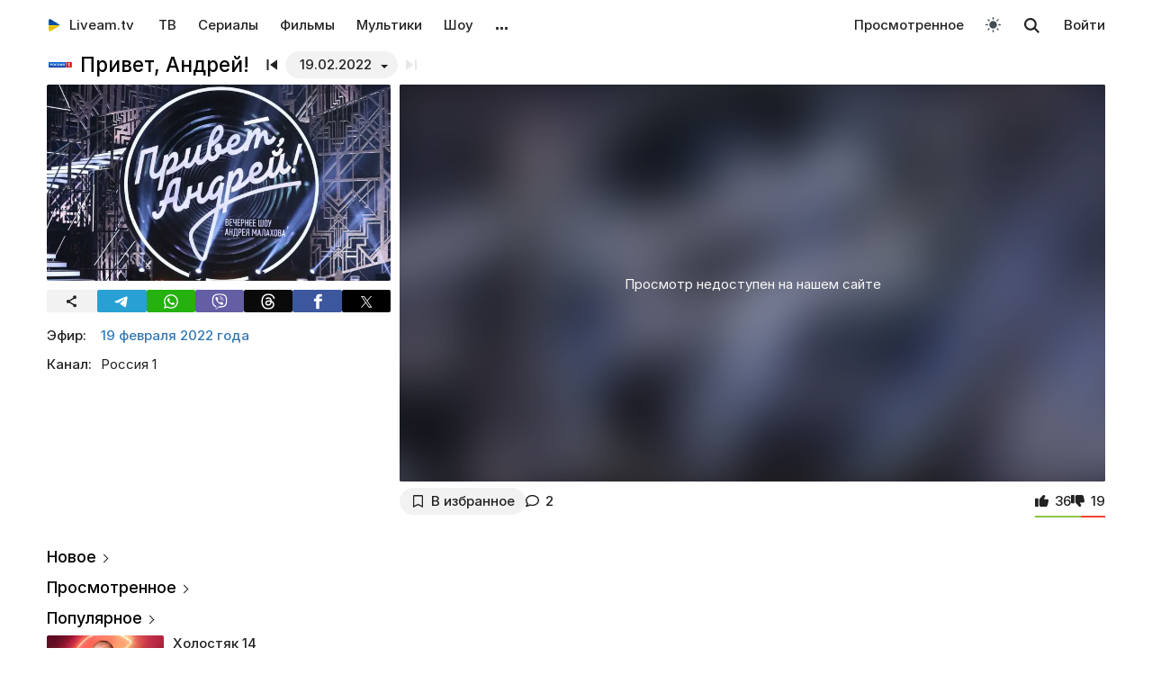

--- FILE ---
content_type: text/html; charset=UTF-8
request_url: https://liveam.tv/privet-andrej-19-02-2022.html
body_size: 12642
content:
<!DOCTYPE html>
<html lang="ru" data-theme="light"  prefix="og: //ogp.me/ns#">
	<head>
		<title>Привет, Андрей! – Песни настоящих мужчин от 19.02.2022 – смотреть онлайн – Россия 1 | Liveam.tv</title>
		<meta name="Description" content="ᐉ Песни настоящих мужчин. В новом выпуске развлекательной музыкальной программы «Привет, Андрей!» ведущий Андрей Малахов встретит в студии звездных гостей, которые придут насладится атмосферным вечером в хорошей компании и с любимыми песнями. Знаменитости обсудят хорошие"/>
		<meta property="og:type" content="video.tv_show" />
		<meta property="og:url" content="https://liveam.tv/privet-andrej-19-02-2022.html" />
		<meta property="og:image" content="https://liveam.tv//assets/images/2018/privet-andrei.jpg" />
		<meta property="og:title" content='Привет, Андрей!' />
		<meta property="og:description" content="ᐉ Песни настоящих мужчин. В новом выпуске развлекательной музыкальной программы «Привет, Андрей!» ведущий Андрей Малахов встретит в студии звездных гостей, которые придут насладится атмосферным вечером в хорошей компании и с любимыми"/>
		<meta property="og:pub_date" content="19 февраля 2022 года"/>
		
		<base href="https://liveam.tv/">
		<meta charset="utf-8">
		<meta name="viewport" content="width=device-width, initial-scale=1.0">
		<meta property="og:site_name" content="Liveam.tv"/>
		<link rel="shortcut icon" href="/redicon.ico" type="image/x-icon" />
		<link rel="icon" href="/redicon.ico" type="image/x-icon" />
		<link rel="stylesheet" href="/bootstrap/css/lib.min.css?v=74.5" />
		<link rel="stylesheet" href="/bootstrap/css/main.css?v=74.5" />
		<link rel="preload" href="/bootstrap/fonts/Inter/iRegular.woff2" as="font" type="font/woff2" crossorigin="anonymous">
		<link rel="preload" href="/bootstrap/fonts/Inter/iMedium.woff2" as="font" type="font/woff2" crossorigin="anonymous">
		<link rel="preload" href="/img/_sprite.svg?v=2" as="image" type="image/svg+xml">
		<link rel="canonical" href="https://liveam.tv/privet-andrej-19-02-2022.html"/>
		
		<script async src="https://pagead2.googlesyndication.com/pagead/js/adsbygoogle.js?client=ca-pub-3191771361990512" crossorigin="anonymous"></script>
		<!-- Google Tag Manager 
		<script>
		 window.dataLayer = window.dataLayer || [];
   		Выпуск шоу	
		(function(w,d,s,l,i){w[l]=w[l]||[];w[l].push({'gtm.start':
		new Date().getTime(),event:'gtm.js'});var f=d.getElementsByTagName(s)[0],
		j=d.createElement(s),dl=l!='dataLayer'?'&l='+l:'';j.async=true;j.src=
		'https://www.googletagmanager.com/gtm.js?id='+i+dl;f.parentNode.insertBefore(j,f);
		})(window,document,'script','dataLayer','GTM-WNHLVJQS');</script>-->
		<!-- End Google Tag Manager -->
	</head>
	<body class="bodygray body2">
		<script src="/bootstrap/libs/swiper/swiper-bundle.js" crossorigin="anonymous" referrerpolicy="no-referrer"></script>
<script src="/js/lib/jquery-3.5.1.min.js" crossorigin="anonymous"></script>
		<div class="container" itemscope itemtype="https://schema.org/TVSeries">
			<div class="navbar navbar-default livbar">
	<div class="container-fluid">
		<div class="navbar-header">
			<button type="button" class="navbar-toggle collapsed" data-toggle="collapse" data-target="#bs-example-navbar-collapse-1" title="Меню">
				<span class="icon-bar"></span>
				<span class="icon-bar"></span>
				<span class="icon-bar"></span>
<svg xmlns="http://www.w3.org/2000/svg" version="1" viewBox="0 0 24 24" class="icon-close">
    <path d="M18.71 5.29a1 1 0 0 0-1.42 0L12 10.59 6.71 5.29a1 1 0 0 0-1.42 1.42L10.59 12l-5.3 5.3a1 1 0 0 0 1.42 1.42L12 13.41l5.29 5.3a1 1 0 0 0 1.42-1.42L13.41 12l5.3-5.29a1 1 0 0 0 0-1.42z" fill="currentColor"></path>
</svg>
			</button>
			<div class="logo" itemscope="" itemtype="https://schema.org/Organization">
				<a itemprop="url" href="/">
					<img src="/img/uaplaylogo.png" alt="Liveam.tv" itemprop="logo" style="width:30px; height:30px">
					<span itemprop="name">Liveam.tv</span>
				</a>
			</div>
			<a href="/search.html" class="hidden-lg hidden-md hidden-sm" style="float: right; margin: 18px 16px 0 16px;">
				<svg class="" width="18px" height="18px"><use xlink:href="/img/_sprite.svg#search"></use></svg>
			</a>
		</div>
		<div class="collapse navbar-collapse" id="bs-example-navbar-collapse-1">
			<ul class="nav navbar-nav">
				<li><a href="/tv.html">ТВ</a></li>
				<li><a href="/serials.html">Сериалы</a></li>
				<li><a href="/films.html">Фильмы</a></li>
				<li><a href="/kids.html">Мультики</a></li>
				<li><a href="/tv-show.html">Шоу</a></li>
				<!--
				<li class="hidden-xs">
					<a class="tgbtn" href="https://t.me/+FSmC-WnM7900NmJi" rel="nofollow" target="_blank" onclick="gtag('event', 'click', {'event_category': 'tg_btn'});"> 
						<svg class="play-icon play-3" height="16px" width="16px">
							<use xlink:href="/img/_sprite.svg?v=6#tg"></use>
						</svg>
						Мы в Telegram
					</a>
				</li>-->
				<li class="dropdown sub-menu">
					<a href="#" class="dropdown-toggle" data-toggle="dropdown" role="button" aria-expanded="false">…</a>
					<ul class="dropdown-menu" role="menu">
						<li><a href="/teleprogramma.html">Телепрограмма</a></li>
						<li class=""><a href="/collections.html">Подборки</a></li>
						<li class="hidden-xs"><a href="/radio.html">Радио</a></li>
						<li class="hidden-xs"><a href="/clips.html">Клипы</a></li>
						<li class="hidden-xs"><a href="/koncerty.html">Концерты</a></li>
						<li class="hidden-xs"><a href="/football-tv.html">Футбол</a></li>
						<li class="hidden-xs"><a href="/goroskopy.html">Гороскопы</a></li>
						<li class=""><a href="/news.html">Новости</a></li>
					</ul>
				</li>
			</ul>
			<ul class="nav navbar-nav navbar-right">
				<li><div class="menu_line"></div></li>
				<li class="hidden-lg hidden-md hidden-sm">
					<div class="theme-select-wrapper">
						<div>Тема:</div>
						 <div class="custom-select"> <div class="theme-fake-select cursor">светлая</div> <select class="theme-native-select"> <option value="light" selected>светлая</option> <option value="dark" >тёмная</option> </select> </div> 
					</div>
				</li>
				
				<li><div class="menu_line"></div></li>
				<li><a href="/watching.html">Просмотренное</a></li>
				
				<li class="hidden-xs"><button class="theme-toggle" id="theme-toggle" title="Toggles light & dark" aria-label="auto" aria-live="polite" data-theme="light">
	<svg class="sun-and-moon" aria-hidden="true" width="24" height="24" viewBox="0 0 24 24">
		<mask class="moon" id="moon-mask">
			<rect x="0" y="0" width="100%" height="100%" fill="white" />
			<circle cx="24" cy="10" r="6" fill="black" />
		</mask>
		<circle class="sun" cx="12" cy="12" r="6" mask="url(#moon-mask)" fill="currentColor" />
		<g class="sun-beams" stroke="currentColor">
			<line x1="12" y1="1" x2="12" y2="3" />
			<line x1="12" y1="21" x2="12" y2="23" />
			<line x1="4.22" y1="4.22" x2="5.64" y2="5.64" />
			<line x1="18.36" y1="18.36" x2="19.78" y2="19.78" />
			<line x1="1" y1="12" x2="3" y2="12" />
			<line x1="21" y1="12" x2="23" y2="12" />
			<line x1="4.22" y1="19.78" x2="5.64" y2="18.36" />
			<line x1="18.36" y1="5.64" x2="19.78" y2="4.22" />
		</g>
	</svg>
</button></li>
				<li class="hidden-xs">
					<div id="sb-search" class="sb-search">
						<form method="get" action="/search.html">
							<input class="sb-search-input" onkeyup="buttonUp();" placeholder="Поиск..." type="search" value="" name="search" id="search" autocomplete="off">
							<input class="sb-search-submit" type="submit"  value="">
							<span class="sb-icon-search">
								<svg id="searhcicon" class="" width="17px" height="17px">
									<use xlink:href="/img/_sprite.svg#search"></use>
								</svg>
							</span> 
						</form>
						
					</div>
					<div id="search-results8"></div>
				</li>
				<li><a class="btnlog" data-fancybox="" data-src="#callback-form" href="#">Войти</a></li>
			</ul>
		</div>
	</div>
</div>
<div class="clear"></div>

<script type='text/javascript'>
	$(function(){
		$("#showhidesearch").click(function(e){
			e.preventDefault();
			$(".searchform").toggle();
			$("#searhcicon").toggle();
			$("#hideicon").toggle();
			$(".search-field").focus();
			$(".search-field").toggleClass("borderform");
		});
	})  
</script>


			<meta itemprop="episode" content="Песни настоящих мужчин"/>
			
			<div class="chan">
				<div class="topChannel "><div class="h1_block" style=""><div class="chLogo"><a href="/rossiya-1.html"> <picture> <source srcset="/assets/cache/images/chnl/ros1-60x60-7fc.png.webp" type="image/webp"> <img src="/assets/cache/images/chnl/ros1-60x60-7fc.png" alt="Россия 1" width="30px" height="30px"/> </picture></a></div> <h1 itemprop="name"><span class="h1_name">Привет, Андрей! </span><span class="h1_prefix">. 19.02.2022</span></h1></div><div class="shl"><div class="title_num top_title_num" id="title_date"><span class="datedrop eplistLoad btn_grey" idd="28941">19.02.2022</span><div class="prevnext"><a href="/privet-andrej-12-02-2022.html" class="prevsvg"><svg height="12px" width="12px"><use xlink:href="/img/_sprite.svg#prev"></use></svg></a><span class="nextsvg"><svg height="12px" width="12px" style="opacity:0.1"><use xlink:href="/img/_sprite.svg#next"></use></svg></span><span class="listsvg hidden-mobi eplistLoad" idd="28941"><svg height="20px" width="20px"><use xlink:href="/img/_sprite.svg?v=7#f-list"></use></svg></span></div></div></div></div>
				<div class="botChannel">
					<div class="col-md-8 col-lg-8 sideBlock sideBlock_video floatRight">
						<div class="video_with_part">
							
							
							<div class="embed em_cover mob-20"> <picture> <source srcset="/assets/images/webp/2018/privet-andrei.webp" type="image/webp"> <img src="assets/images/2018/privet-andrei.jpg" class="blur" draggable="false"/> </picture> <div class="em_block">Просмотр недоступен на нашем сайте</div> </div><div class="clear"></div>
						</div>
						
						<div class="clear"></div><div class="action-buttons"><div class="subcom"><div  class="btnlog subbtn sub_elem btn_grey hidden-xs" data-fancybox="" data-src="#callback-form" cid="3846" title="В избранное" alttitle="Добавлен"><svg class="heart-icon" height="14px" whith="14px"><use xlink:href="/img/_sprite.svg#f-heart"></use></svg><label>В избранное</label></div><button class="share-btn btn_grey hidden-lg hidden-md hidden-sm" id="shareButton" onclick="gtag('event', 'shared_mobile');">
  <svg width="15" height="15" viewBox="0 0 24 24"><path fill="currentColor" d="M18 16.08c-.76 0-1.44.3-1.96.77L8.91 12.7a3.2 3.2 0 0 0 0-1.42l7.05-4.11A2.99 2.99 0 1 0 14 5a3.1 3.1 0 0 0 .04.48L7 9.64a3 3 0 1 0 0 4.72l7.05 4.13c-.02.15-.05.3-.05.46a3 3 0 1 0 3-2.87z"/></svg>
  <span>Поділитися</span>
</button>
<style>
.share-btn {
  display: inline-flex;
  align-items: center;
  padding: 0 15px 0 10px;
  gap: 6px;
}
</style>
<script>
const shareButton = document.getElementById('shareButton');

const shareData = {
  title: document.querySelector('h1') ? document.querySelector('h1').textContent : document.title,
  url: location.href,
};


shareButton.addEventListener("click", async () => {
  if (navigator.share) {
    try {
      await navigator.share(shareData);
    } catch (err) {
      if (err.name !== 'AbortError') { 
      }
    }
  } 
});
</script><a href="privet-andrej-19-02-2022.html#page-comments" class="commentsCount"><svg class="like-icon" width="1rem" height="1rem"><use xlink:href="/img/_sprite.svg#f-comment"></use></svg><span>2</span></a></div> <span itemprop="aggregateRating" itemscope="" itemtype="https://schema.org/AggregateRating" style="display:none"> <meta itemprop="itemReviewed" content="Привет, Андрей! "/> <meta content="10" itemprop="bestRating"/> <meta content="0" itemprop="worstRating"/> <meta itemprop="ratingValue" content="6,6"/> <meta itemprop="ratingCount" content="55"/> </span>
<div class="likedislike" data-id="28941">
	<a href="#" class="like">
		<svg class="like-icon" width="1rem" height="1rem"><use xlink:href="/img/_sprite.svg#f-like"></use></svg><span>36</span>
	</a> 
	<a href="#" class="dislike">
		<svg class="like-icon" width="1rem" height="1rem"><use xlink:href="/img/_sprite.svg#f-dislike"></use></svg><span>19</span>
	</a>
	<div class="likedislikebar">
		<div style="width:65%;" class="likedislikebarcolor"></div>
	</div>
</div></div>
						<div class="ads_block ads_horison mob-20 hidden-big"  style="height:280px; max-height:280px; overflow:hidden; margin-top: 10px">
	<center>
		<script async src="https://pagead2.googlesyndication.com/pagead/js/adsbygoogle.js?client=ca-pub-3191771361990512"
     crossorigin="anonymous"></script>
		<!-- Mob 1 -->
		<ins class="adsbygoogle"
			 style="display:block"
			 data-ad-client="ca-pub-3191771361990512"
			 data-ad-slot="1643853805"
			 data-ad-format="rectangle"
			 ></ins>
		<script>
			 (adsbygoogle = window.adsbygoogle || []).push({});
		</script>
	</center>
</div>

					</div>
					<div class="col-md-4 col-lg-4 sideBlock floatLeft leftSideBlock">
						<div class="sideBlock sideBlock_img mob-20 hidden-xs">
	<div class="opt-cover-block vyp" itemscope itemprop="image" itemtype="http://schema.org/ImageObject" id="main-image">
		<picture>
			<source srcset="/assets/images/webp/2018/privet-andrei.webp" type="image/webp">
			<img itemprop="url contentUrl" src="/assets/images/2018/privet-andrei.jpg"  alt="Привет, Андрей!" class="opt-img"/>
		</picture>
	</div>
	<script>
const shareUrl = encodeURIComponent(window.location.href);

function shareCopy(){
	navigator.clipboard.writeText(window.location.href);
}
	
function shareTelegram(){
	window.open(`https://t.me/share/url?url=${shareUrl}`, "_blank", "width=600,height=600");
}

function shareThreads(){
	window.open(`https://www.threads.net/intent/post?text=${shareUrl}`, "_blank", "width=600,height=600");
}

function shareFacebook(){
	window.open(`https://www.facebook.com/sharer/sharer.php?u=${shareUrl}`, "_blank", "width=600,height=600");
}

function shareX(){
	window.open(`https://x.com/intent/post?url=${shareUrl}`, "_blank", "width=600,height=600");
}

function shareWhatsApp(){
	window.open(`whatsapp://send?text=${shareUrl}`);
}

function shareViber(){
	window.open(`viber://forward?text=${shareUrl}`);
}

function trackShare(type){
	gtag('event','share',{
		event_category:'click',
		event_label:type
	});
}
</script>
<ul class="impulse__enter-list">
	<li class="share_icon btn_grey" onclick="trackShare('copy'); shareCopy()" style="height:auto">
		<svg width="15" height="15" viewBox="0 0 24 24" style="position: absolute; left: 50%; top: 50%; transform: translate(-50%, -50%);}"><path fill="currentColor" d="M18 16.08c-.76 0-1.44.3-1.96.77L8.91 12.7a3.2 3.2 0 0 0 0-1.42l7.05-4.11A2.99 2.99 0 1 0 14 5a3.1 3.1 0 0 0 .04.48L7 9.64a3 3 0 1 0 0 4.72l7.05 4.13c-.02.15-.05.3-.05.46a3 3 0 1 0 3-2.87z"></path></svg>
	</li>
	<li class="share_icon social-media-tel" onclick="trackShare('telegram'); shareTelegram()"></li>
	<li class="share_icon social-media-wtsp" onclick="trackShare('whatsapp'); shareWhatsApp()"></li>
	<li class="share_icon social-media-viber" onclick="trackShare('viber'); shareViber()"></li>
	<li class="share_icon social-media-th" onclick="trackShare('threads'); shareThreads()"></li>
	<li class="share_icon social-media-fb" onclick="trackShare('facebook'); shareFacebook()"></li>
	<li class="share_icon social-media-xcom" onclick="trackShare('x'); shareX()"></li>
</ul>

</div>
						<table class="table-film sideBlock sideBlock_info"><tr><td class="table-film-label">Эфир:</td><td class="table-film-conten  eplistLoad like-link" idd="28941">19 февраля 2022 года</td></tr><tr><td class="table-film-label">Канал:</td><td class="table-film-content">Россия 1</td></tr></table><meta itemprop="datePublished" content="2022-02-19"><div class="tv-right-block ads_block ads_r1">
	<center>
		<script async src="https://pagead2.googlesyndication.com/pagead/js/adsbygoogle.js" async></script>
		<!-- Right 1 [adaptive] -->
		<ins class="adsbygoogle"
			 style="display:block;"
			 data-ad-client="ca-pub-3191771361990512"
			 data-ad-slot="7248562978"
			 data-ad-format="horizontal"
			 data-full-width-responsive="true"></ins>
		<script>
			(adsbygoogle = window.adsbygoogle || []).push({});
		</script>
	</center>
</div>
					</div>
					<div class="col-md-8 col-lg-8 sideBlock floatRight sideBlock_content">
						<div class="ads_block ads_horison mob-20">
	<center style="min-height:280px; margin-top: 3px">
		<script async src="https://pagead2.googlesyndication.com/pagead/js/adsbygoogle.js"></script>
		<!-- Mid 2 [adaptive] -->
		<ins class="adsbygoogle"
			 style="display:block"
			 data-ad-client="ca-pub-3191771361990512"
			 data-ad-slot="1413852177"
			 data-ad-format="rectangle"
			 ></ins>
		<script>
			(adsbygoogle = window.adsbygoogle || []).push({});
		</script>
	</center>
</div>

						<article class="text_block mob-20" id="text_block">
							<div class="top">
								<h2>
									Песни настоящих мужчин
								</h2>
							</div>
							<div class="cont noselect">
								<p>В новом выпуске развлекательной музыкальной программы «Привет, Андрей!» ведущий Андрей Малахов встретит в студии звездных гостей, которые придут насладится атмосферным вечером в хорошей компании и с любимыми песнями.</p>
<p>Знаменитости обсудят хорошие новости, поговорят о личном и насладятся исполнением известных хитов. На этот раз вечер будет посвящен композициям настоящих мужчин, так что герои предстоит вспомнить песни, посвященные теме.</p>
								<div class="content_add">
									
								</div>
							</div>
							<div class="clear"></div><div class="clear"></div>
							<div class="clear"></div><span class="dl_crumbBox" itemscope itemtype="https://schema.org/BreadcrumbList"><span itemprop="itemListElement" itemscope itemtype="https://schema.org/ListItem"><a itemprop="item" href="https://liveam.tv/" title="Liveam.tv"><span itemprop="name">Liveam.tv</span></a> <meta itemprop="position" content="1"></span><svg height="8px" width="8px"><use xlink:href="/img/_sprite.svg#f-double-right"></use></svg><span itemprop="itemListElement" itemscope itemtype="https://schema.org/ListItem"><a itemprop="item" href="https://liveam.tv/tv-show.html" title="Телешоу"><span itemprop="name">Телешоу</span></a> <meta itemprop="position" content="2"></span><svg height="8px" width="8px"><use xlink:href="/img/_sprite.svg#f-double-right"></use></svg><span itemprop="itemListElement" itemscope itemtype="https://schema.org/ListItem"><a href="https://liveam.tv/privet-andrej.html" title="Привет, Андрей!" itemprop="item"><span itemprop="name">Привет, Андрей!</span></a> <meta itemprop="position" content="3"></span></span><div class="clear"></div> 
						</article>
						<div class="content_add">
							
						</div>
						
<div class="comments" style="" id="page-comments">
<div class="commBody">
		<div id="comments">
    <div class="top">
                    <div class="comments-count-wrap"><span class="comments-count-label">Комментариев:</span> <span class="comments-count">2</span></div>
            </div>
    <div class="clear"></div>
                    <div class="comment published guest rated gst level0" data-id="45072" data-level="0" id="comment-45072" >
    <div class="comment-wrap"  itemprop="review" itemscope itemtype="http://schema.org/Review">
            <div class="comment-head">
                            <div class="comments-rating">
                    <a href="#" class="comments-dislike"><svg  width="9px" height="9px"><use xlink:href="/img/_sprite.svg#f-down"></use></svg></a>
                    <span class="comments-rating-count">0</span>
                    <a href="#" class="comments-like"><svg  width="9px" height="9px"><use xlink:href="/img/_sprite.svg#f-up"></use></svg></a>
                </div>
                        <div class="comm-av" style="position:relative">
                             <div class="comm-def-icon"><svg alt="profile" width="20px" height="20px" loading="lazy" alt="user"><use xlink:href="/img/_sprite.svg#user"></use></svg></div>
                                         <img src="/images/flag/RU.svg" class="comm-user-flag" alt="flag" loading="lazy"/>
                        </div>
            <div class="comm-name">
                <div class="username" itemprop="author" itemscope itemtype="https://schema.org/Person">
                     <span itemprop="name">Нико</span>
                                                        </div>
                <meta itemprop="datePublished" content="2022-02-19T21:39:00+02:00">
                <a href="https://liveam.tv/privet-andrej-19-02-2022.html#comment-45072" class="createdon bottom-show-date">19.02.2022 в 21:39</a>
            </div>
        </div>
        <div class="clear"></div>
        <div class="comment-body"  itemprop="reviewBody">
            <p>супер!</p>
        </div>
                        <div class="comment-footer">
            <a href="#" class="comment-reply btn-primary bottom-show-descr" data-id="45072">Ответить</a>
                       <div class="clear"></div>
        </div>
                </div>
</div>
        <div class="comment published guest rated gst level0" data-id="45151" data-level="0" id="comment-45151" >
    <div class="comment-wrap"  itemprop="review" itemscope itemtype="http://schema.org/Review">
            <div class="comment-head">
                            <div class="comments-rating">
                    <a href="#" class="comments-dislike"><svg  width="9px" height="9px"><use xlink:href="/img/_sprite.svg#f-down"></use></svg></a>
                    <span class="comments-rating-count">0</span>
                    <a href="#" class="comments-like"><svg  width="9px" height="9px"><use xlink:href="/img/_sprite.svg#f-up"></use></svg></a>
                </div>
                        <div class="comm-av" style="position:relative">
                             <div class="comm-def-icon"><svg alt="profile" width="20px" height="20px" loading="lazy" alt="user"><use xlink:href="/img/_sprite.svg#user"></use></svg></div>
                                         <img src="/images/flag/RU.svg" class="comm-user-flag" alt="flag" loading="lazy"/>
                        </div>
            <div class="comm-name">
                <div class="username" itemprop="author" itemscope itemtype="https://schema.org/Person">
                     <span itemprop="name">Наталья</span>
                                                        </div>
                <meta itemprop="datePublished" content="2022-02-20T11:44:48+02:00">
                <a href="https://liveam.tv/privet-andrej-19-02-2022.html#comment-45151" class="createdon bottom-show-date">20.02.2022 в 11:44</a>
            </div>
        </div>
        <div class="clear"></div>
        <div class="comment-body"  itemprop="reviewBody">
            <p>Как зовут мужчину, который пел про моряка срочника?</p>
        </div>
                        <div class="comment-footer">
            <a href="#" class="comment-reply btn-primary bottom-show-descr" data-id="45151">Ответить</a>
                       <div class="clear"></div>
        </div>
                </div>
</div>

    </div>
<div class="clear"></div>
		<div class="comments-form-wrap">
			

<form method="post">
    <input type="hidden" name="formid" value="comments-form">

    <div class="form-group">
        <textarea class="form-control" id="comment" placeholder="Написать комментарий…" rows="3" name="comment"></textarea>
        
    </div>
        <div class="guestfotm">
        <div class="row">
            <div class="col-md-6">
                <div class="form-group">
                    <input type="text" class="form-control" name="name" value="" placeholder="Ваше имя" maxlength="40">
                    
                </div>
            </div>
            <div class="col-md-6">
                <div class="form-group">
                    <div class="text-right">
                        <button class="btn btn-warning btn-lg" type="submit">Отправить</button>
                        <div class="bottom-show-descr" style="float:right;line-height:36px;margin-top:10px; padding-right:10px;font-family: robotoregular; display:none"><a href="#" class="btnlog" data-fancybox="" data-src="#callback-form">Войти</a> или</div>
                        <button class="btn comment-reply-cancel btn-info btn-lg bottom-show-descr" style=" padding-right:10px">Отменить</button>
                        <div class="clear"></div>
                    </div>
                </div>
            </div>
        </div>
    </div>
    
    </form>

			<div class="clear"></div>
		</div>
		<div class="clear"></div>
	</div>
</div>
						
						
					</div>
					<div class="col-md-4 col-lg-4 sideBlock floatLeft leftSideBlock">
						<aside class="sideBlock sideBlock_feed">

 <div class="tv-right-block top5popular" id="top5popular"> <div class="top"> 
<!--<img class="r_icon" src="https://cdn0.iconfinder.com/data/icons/glyphpack/61/unordered-list-128.png" alt="Trends"/> whith-icon-->
 <a href="/feed.html" class="swiper_more_title ">Новое</a> </div> <div class="top" style="padding-top: 0;"> 
<!--<img class="r_icon" src="https://cdn1.iconfinder.com/data/icons/material-core/21/history-512.png" alt="Trends"/>-->
 <a href="/watching.html" class="swiper_more_title">Просмотренное</a> </div> <div class="top" style="padding-top: 0;"> 
<!--<img class="r_icon" src="/img/fire.svg" alt="Trends"/>-->
 <a href="/popular.html" class=" swiper_more_title">Популярное</a> </div> <div class="r_inside no_ads"><table class="popular-cell" onclick="gtag('event', 'feed_click', {'event_category': 'popular'});">
	<tr class="b">
		<td class="popular-img" >
			<a href="/holostyak-14-vypusk-12.html">
				<div class="mid-show-img">
					<picture>
						<source srcset="/assets/cache/images/2025/cymbal-hol-240x-4b7.jpg.webp" type="image/webp">
						<img data-src="/assets/cache/images/2025/cymbal-hol-240x-4b7.jpg" src="/img/ddd.jpg" class="lazyload" loading="lazy" alt="Холостяк"/>
					</picture>
					<div class="mid-back"></div>
					<i class="g-icon g-icon-play"></i>
				</div>
			</a>
		</td>
		<td class="popular-event-full">
			<a href="/holostyak.html" class="like-text">
				<div class="bottom-show-name">Холостяк 14</div>
			</a>
			<a href="/holostyak-14-vypusk-12.html" class="like-text">
				<div class="bottom-show-date">4 недели назад</div>
				<div class="bottom-show-descr">Выпуск 12 - Пост-шоу. Жизнь после проекта</div>
			</a>
		</td>
	</tr>
</table>
<div class="clear"></div><table class="popular-cell" onclick="gtag('event', 'feed_click', {'event_category': 'popular'});">
	<tr class="b">
		<td class="popular-img" >
			<a href="/zradnyky-vypusk-11.html">
				<div class="mid-show-img">
					<picture>
						<source srcset="/assets/cache/images/2025/zradniki-240x-f5d.jpg.webp" type="image/webp">
						<img data-src="/assets/cache/images/2025/zradniki-240x-f5d.jpg" src="/img/ddd.jpg" class="lazyload" loading="lazy" alt="Предатели"/>
					</picture>
					<div class="mid-back"></div>
					<i class="g-icon g-icon-play"></i>
				</div>
			</a>
		</td>
		<td class="popular-event-full">
			<a href="/zradnyky.html" class="like-text">
				<div class="bottom-show-name">Предатели</div>
			</a>
			<a href="/zradnyky-vypusk-11.html" class="like-text">
				<div class="bottom-show-date">4 недели назад</div>
				<div class="bottom-show-descr">Выпуск 11 - Пост-шоу</div>
			</a>
		</td>
	</tr>
</table>
<div class="clear"></div><table class="popular-cell" onclick="gtag('event', 'feed_click', {'event_category': 'popular'});">
	<tr class="b">
		<td class="popular-img" >
			<a href="/govorit-ukraina-01-09-2016.html">
				<div class="mid-show-img">
					<picture>
						<source srcset="/assets/cache/images/2016/govorit-ukraina-240x-38c.jpg.webp" type="image/webp">
						<img data-src="/assets/cache/images/2016/govorit-ukraina-240x-38c.jpg" src="/img/ddd.jpg" class="lazyload" loading="lazy" alt="Говорит Украина"/>
					</picture>
					<div class="mid-back"></div>
					<i class="g-icon g-icon-play"></i>
				</div>
			</a>
		</td>
		<td class="popular-event-full">
			<a href="/govorit-ukraina.html" class="like-text">
				<div class="bottom-show-name">Говорит Украина</div>
			</a>
			<a href="/govorit-ukraina-01-09-2016.html" class="like-text">
				<div class="bottom-show-date">2 дня назад</div>
				<div class="bottom-show-descr">Первая в мире пересадка головы. Часть 2</div>
			</a>
		</td>
	</tr>
</table>
<div class="clear"></div><table class="popular-cell" onclick="gtag('event', 'feed_click', {'event_category': 'popular'});">
	<tr class="b">
		<td class="popular-img" >
			<a href="/veshhdok-vypusk-30-10-2018.html">
				<div class="mid-show-img">
					<picture>
						<source srcset="/assets/cache/images/2025/rechdok-240x-3c9.jpg.webp" type="image/webp">
						<img data-src="/assets/cache/images/2025/rechdok-240x-3c9.jpg" src="/img/ddd.jpg" class="lazyload" loading="lazy" alt="Вещдок"/>
					</picture>
					<div class="mid-back"></div>
					<i class="g-icon g-icon-play"></i>
				</div>
			</a>
		</td>
		<td class="popular-event-full">
			<a href="/veshhdok.html" class="like-text">
				<div class="bottom-show-name">Вещдок</div>
			</a>
			<a href="/veshhdok-vypusk-30-10-2018.html" class="like-text">
				<div class="bottom-show-date">1 неделя назад</div>
				<div class="bottom-show-descr">Награды вора</div>
			</a>
		</td>
	</tr>
</table>
<div class="clear"></div><table class="popular-cell" onclick="gtag('event', 'feed_click', {'event_category': 'popular'});">
	<tr class="b">
		<td class="popular-img" >
			<a href="/kohannya-na-vyzhyvannya-6-vypusk-16.html">
				<div class="mid-show-img">
					<picture>
						<source srcset="/assets/cache/images/2025/kohsnny-6-240x-c52.jpg.webp" type="image/webp">
						<img data-src="/assets/cache/images/2025/kohsnny-6-240x-c52.jpg" src="/img/ddd.jpg" class="lazyload" loading="lazy" alt="Любовь на выживание"/>
					</picture>
					<div class="mid-back"></div>
					<i class="g-icon g-icon-play"></i>
				</div>
			</a>
		</td>
		<td class="popular-event-full">
			<a href="/lyubov-na-vyzhivanie.html" class="like-text">
				<div class="bottom-show-name">Любовь на выживание 6</div>
			</a>
			<a href="/kohannya-na-vyzhyvannya-6-vypusk-16.html" class="like-text">
				<div class="bottom-show-date">2 недели назад</div>
				<div class="bottom-show-descr">Выпуск 16 - Ревнует к актрисам и требует больше романтиков</div>
			</a>
		</td>
	</tr>
</table>
<div class="clear"></div><table class="popular-cell" onclick="gtag('event', 'feed_click', {'event_category': 'popular'});">
	<tr class="b">
		<td class="popular-img" >
			<a href="/odruzhennia-naoslip-08-11-2025.html">
				<div class="mid-show-img">
					<picture>
						<source srcset="/assets/cache/images/odruzhennya-naoslip-240x-96d.jpg.webp" type="image/webp">
						<img data-src="/assets/cache/images/odruzhennya-naoslip-240x-96d.jpg" src="/img/ddd.jpg" class="lazyload" loading="lazy" alt="Свадьба вслепую"/>
					</picture>
					<div class="mid-back"></div>
					<i class="g-icon g-icon-play"></i>
				</div>
			</a>
		</td>
		<td class="popular-event-full">
			<a href="/odruzhennya-naoslip.html" class="like-text">
				<div class="bottom-show-name">Свадьба вслепую 8</div>
			</a>
			<a href="/odruzhennia-naoslip-08-11-2025.html" class="like-text">
				<div class="bottom-show-date">2 месяца назад</div>
				<div class="bottom-show-descr">Выпуск 1 - Фаина и Александр</div>
			</a>
		</td>
	</tr>
</table>
<div class="clear"></div><table class="popular-cell" onclick="gtag('event', 'feed_click', {'event_category': 'popular'});">
	<tr class="b">
		<td class="popular-img" >
			<a href="/master-shef-16-vypusk-18.html">
				<div class="mid-show-img">
					<picture>
						<source srcset="/assets/cache/images/2025/mastershef-16-240x-80e.jpg.webp" type="image/webp">
						<img data-src="/assets/cache/images/2025/mastershef-16-240x-80e.jpg" src="/img/ddd.jpg" class="lazyload" loading="lazy" alt="МастерШеф"/>
					</picture>
					<div class="mid-back"></div>
					<i class="g-icon g-icon-play"></i>
				</div>
			</a>
		</td>
		<td class="popular-event-full">
			<a href="/master-shef.html" class="like-text">
				<div class="bottom-show-name">МастерШеф 16</div>
			</a>
			<a href="/master-shef-16-vypusk-18.html" class="like-text">
				<div class="bottom-show-date">1 месяц назад</div>
				<div class="bottom-show-descr">Выпуск 18 - Финал</div>
			</a>
		</td>
	</tr>
</table>
<div class="clear"></div><table class="popular-cell" onclick="gtag('event', 'feed_click', {'event_category': 'popular'});">
	<tr class="b">
		<td class="popular-img" >
			<a href="/elias.html">
				<div class="mid-show-img">
					<picture>
						<source srcset="/assets/cache/images/2024/elias-vkv-240x-033.png.webp" type="image/webp">
						<img data-src="/assets/cache/images/2024/elias-vkv-240x-da9.jpg" src="/img/ddd.jpg" class="lazyload" loading="lazy" alt="Элиас"/>
					</picture>
					<div class="mid-back"></div>
					<i class="g-icon g-icon-play"></i>
				</div>
			</a>
		</td>
		<td class="popular-event-full">
			<a href="/elias.html" class="like-text">
				<div class="bottom-show-name">Элиас</div>
			</a>
			<a href="/elias.html" class="like-text">
				<div class="bottom-show-date">2 недели назад</div>
				<div class="bottom-show-descr">Otoy, Борисенко. Дніпро</div>
			</a>
		</td>
	</tr>
</table>
<div class="clear"></div><table class="popular-cell" onclick="gtag('event', 'feed_click', {'event_category': 'popular'});">
	<tr class="b">
		<td class="popular-img" >
			<a href="/hto-zverhu-14-vypusk-12.html">
				<div class="mid-show-img">
					<picture>
						<source srcset="/assets/cache/images/2025/hz-2025-240x-82f.jpg.webp" type="image/webp">
						<img data-src="/assets/cache/images/2025/hz-2025-240x-82f.jpg" src="/img/ddd.jpg" class="lazyload" loading="lazy" alt="Кто сверху?"/>
					</picture>
					<div class="mid-back"></div>
					<i class="g-icon g-icon-play"></i>
				</div>
			</a>
		</td>
		<td class="popular-event-full">
			<a href="/hto-zverhu.html" class="like-text">
				<div class="bottom-show-name">Кто сверху 14</div>
			</a>
			<a href="/hto-zverhu-14-vypusk-12.html" class="like-text">
				<div class="bottom-show-date">1 месяц назад</div>
				<div class="bottom-show-descr">Выпуск 12 - Positiff, Люленов, Бойко vs Мандзюк, Андраде, Кароль</div>
			</a>
		</td>
	</tr>
</table>
<div class="clear"></div><table class="popular-cell" onclick="gtag('event', 'feed_click', {'event_category': 'popular'});">
	<tr class="b">
		<td class="popular-img" >
			<a href="/dyzel-shou-31-12-2025.html">
				<div class="mid-show-img">
					<picture>
						<source srcset="/assets/cache/images/2017/Dizel-240x-fce.jpg.webp" type="image/webp">
						<img data-src="/assets/cache/images/2017/Dizel-240x-fce.jpg" src="/img/ddd.jpg" class="lazyload" loading="lazy" alt="Дизель шоу"/>
					</picture>
					<div class="mid-back"></div>
					<i class="g-icon g-icon-play"></i>
				</div>
			</a>
		</td>
		<td class="popular-event-full">
			<a href="/dizel-show.html" class="like-text">
				<div class="bottom-show-name">Дизель шоу</div>
			</a>
			<a href="/dyzel-shou-31-12-2025.html" class="like-text">
				<div class="bottom-show-date">4 недели назад</div>
				<div class="bottom-show-descr">Новогодний выпуск</div>
			</a>
		</td>
	</tr>
</table>
<div class="clear"></div></div> </div>
</aside>
					</div>
					<div class="left_aside col-md-8 col-lg-8 col-sm-12 rec_aside sideBlock floatRight sideBlock_recommend recommendBlock"><div  class="no_ads">
	<div class="clear"></div>
	<div class="chnl-title">
		<span>Также смотрите</span>
		<div class="swiper-show-navbox">
			<div class="swiper-button-next-102 swiper-button-black swiper-button-show-next"></div>
			<div class="swiper-button-prev-102 swiper-button-black swiper-button-show-prev swiper-button-disabled"></div>
		</div>
	</div>
	<div class="clear"></div>
	<div class="swiper_wrap mob-20">
		<div class="swiper swiper-cards swiper-cards-102">
			<div class="swiper-wrapper"><div class="swiper-card swiper-slide card" dataid="11721" onclick="gtag('event', 'rec', {'event_category': 'rec1'});">
	<a href="/lipsink-batl.html">
		<div class="col-show-img opt-cover-block">
			<picture>
				<source srcset="/assets/cache/images/2021/lipsink-350x200-fc1.jpg.webp" type="image/webp">
				<img src="/assets/cache/images/2021/lipsink-350x200-fc1.jpg" class="card-image opt-img"  alt="Липсинк батл" loading="lazy"/>
			</picture>
			<div class="mid-back"></div>
		</div>
	</a>
	<div class="clear"></div>
	<div class="clear"></div>
	<div class="card-details ">
		<div class="card-name-line">
			<div class="mid-show-name">
				<a href="/lipsink-batl.html">Липсинк батл</a>
			</div>
			
		</div>
		<div class="clear"></div>
		<div class="shoto bottom-show-descr"> <a href="/lipsink-batl-17-04-2021.html"><svg class="play-icon play-3" height="10px" width="10px"><use xlink:href="/img/_sprite.svg#f-play-3"></use></svg><span>Выпуск 7 - Финал за 17.04.2021</span></a></div>
	</div>
	
</div>
<div class="swiper-card swiper-slide card" dataid="17398" onclick="gtag('event', 'rec', {'event_category': 'rec1'});">
	<a href="/maska-kz.html">
		<div class="col-show-img opt-cover-block">
			<picture>
				<source srcset="/assets/cache/images/2022/maska--kazahstan-shou-350x200-25f.jpg.webp" type="image/webp">
				<img src="/assets/cache/images/2022/maska--kazahstan-shou-350x200-25f.jpg" class="card-image opt-img"  alt="Маска. Казахстан" loading="lazy"/>
			</picture>
			<div class="mid-back"></div>
		</div>
	</a>
	<div class="clear"></div>
	<div class="clear"></div>
	<div class="card-details ">
		<div class="card-name-line">
			<div class="mid-show-name">
				<a href="/maska-kz.html">Маска. Казахстан</a>
			</div>
			
		</div>
		<div class="clear"></div>
		<div class="shoto bottom-show-descr"><a href="/maska-kz.html"><svg class="play-icon play-3" height="10px" width="10px"><use xlink:href="/img/_sprite.svg#f-play-3"></use></svg><span>Выпуск 12 - Финал за 14.05.2022</span></a></div>
	</div>
	
</div>
<div class="swiper-card swiper-slide card" dataid="32718" onclick="gtag('event', 'rec', {'event_category': 'rec1'});">
	<a href="/maska-ua.html">
		<div class="col-show-img opt-cover-block">
			<picture>
				<source srcset="/assets/cache/images/2021/maska-ua-350x200-2e7.jpg.webp" type="image/webp">
				<img src="/assets/cache/images/2021/maska-ua-350x200-2e7.jpg" class="card-image opt-img"  alt="Маска" loading="lazy"/>
			</picture>
			<div class="mid-back"></div>
		</div>
	</a>
	<div class="clear"></div>
	<div class="clear"></div>
	<div class="card-details ">
		<div class="card-name-line">
			<div class="mid-show-name">
				<a href="/maska-ua.html">Маска</a>
			</div>
			
		</div>
		<div class="clear"></div>
		<div class="shoto bottom-show-descr"> <a href="/maska-31-12-2021.html"><svg class="play-icon play-3" height="10px" width="10px"><use xlink:href="/img/_sprite.svg#f-play-3"></use></svg><span>Выпуск 11 - Новогодний выпуск за 31.12.2021</span></a></div>
	</div>
	
</div>
<div class="swiper-card swiper-slide card" dataid="5254" onclick="gtag('event', 'rec', {'event_category': 'rec1'});">
	<a href="/chotkij-paca.html">
		<div class="col-show-img opt-cover-block">
			<picture>
				<source srcset="/assets/cache/images/2022/paca-350x200-9f2.jpg.webp" type="image/webp">
				<img src="/assets/cache/images/2022/paca-350x200-9f2.jpg" class="card-image opt-img"  alt="Чоткий Паца" loading="lazy"/>
			</picture>
			<div class="mid-back"></div>
		</div>
	</a>
	<div class="clear"></div>
	<div class="clear"></div>
	<div class="card-details ">
		<div class="card-name-line">
			<div class="mid-show-name">
				<a href="/chotkij-paca.html">Чоткий Паца</a>
			</div>
			
		</div>
		<div class="clear"></div>
		<div class="shoto bottom-show-descr"> <a href="/chotkij-paca-haj-pishut-06-02-2024.html"><svg class="play-icon play-3" height="10px" width="10px"><use xlink:href="/img/_sprite.svg#f-play-3"></use></svg><span>Пародия на песню DOROFEEVA за 06.02.2024</span></a></div>
	</div>
	
</div>
<div class="swiper-card swiper-slide card" dataid="32086" onclick="gtag('event', 'rec', {'event_category': 'rec1'});">
	<a href="/durnev-smotrit-storis.html">
		<div class="col-show-img opt-cover-block">
			<picture>
				<source srcset="/assets/cache/images/2025/dss-350x200-40c.jpg.webp" type="image/webp">
				<img src="/assets/cache/images/2025/dss-350x200-40c.jpg" class="card-image opt-img"  alt="Дурнев смотрит сторис" loading="lazy"/>
			</picture>
			<div class="mid-back"></div>
		</div>
	</a>
	<div class="clear"></div>
	<div class="clear"></div>
	<div class="card-details ">
		<div class="card-name-line">
			<div class="mid-show-name">
				<a href="/durnev-smotrit-storis.html">Дурнев смотрит сторис</a>
			</div>
			
		</div>
		<div class="clear"></div>
		<div class="shoto bottom-show-descr"><a href="/durnev-smotrit-storis.html"><svg class="play-icon play-3" height="10px" width="10px"><use xlink:href="/img/_sprite.svg#f-play-3"></use></svg><span>Выпуск 71 за 05.01.2026</span></a></div>
	</div>
	
</div>
<div class="swiper-card swiper-slide card" dataid="6169" onclick="gtag('event', 'rec', {'event_category': 'rec1'});">
	<a href="/elias.html">
		<div class="col-show-img opt-cover-block">
			<picture>
				<source srcset="/assets/cache/images/2024/elias-vkv-350x200-84d.jpg.webp" type="image/webp">
				<img src="/assets/cache/images/2024/elias-vkv-350x200-84d.jpg" class="card-image opt-img"  alt="Элиас" loading="lazy"/>
			</picture>
			<div class="mid-back"></div>
		</div>
	</a>
	<div class="clear"></div>
	<div class="clear"></div>
	<div class="card-details ">
		<div class="card-name-line">
			<div class="mid-show-name">
				<a href="/elias.html">Элиас</a>
			</div>
			
		</div>
		<div class="clear"></div>
		<div class="shoto bottom-show-descr"><a href="/elias.html"><svg class="play-icon play-3" height="10px" width="10px"><use xlink:href="/img/_sprite.svg#f-play-3"></use></svg><span>Выпуск за 14.01.2026</span></a></div>
	</div>
	
</div>
<div class="swiper-card swiper-slide card" dataid="729" onclick="gtag('event', 'rec', {'event_category': 'rec1'});">
	<a href="/hto-zverhu.html">
		<div class="col-show-img opt-cover-block">
			<picture>
				<source srcset="/assets/cache/images/2025/hz-2025-350x200-c54.jpg.webp" type="image/webp">
				<img src="/assets/cache/images/2025/hz-2025-350x200-c54.jpg" class="card-image opt-img"  alt="Кто сверху?" loading="lazy"/>
			</picture>
			<div class="mid-back"></div>
		</div>
	</a>
	<div class="clear"></div>
	<div class="clear"></div>
	<div class="card-details ">
		<div class="card-name-line">
			<div class="mid-show-name">
				<a href="/hto-zverhu.html">Кто сверху?</a>
			</div>
			
		</div>
		<div class="clear"></div>
		<div class="shoto bottom-show-descr"><a href="/hto-zverhu.html"><svg class="play-icon play-3" height="10px" width="10px"><use xlink:href="/img/_sprite.svg#f-play-3"></use></svg><span>Выпуск за 25.12.2025</span></a></div>
	</div>
	
</div>
<div class="swiper-card swiper-slide card" dataid="42826" onclick="gtag('event', 'rec', {'event_category': 'rec1'});">
	<a href="/hto-znae.html">
		<div class="col-show-img opt-cover-block">
			<picture>
				<source srcset="/assets/cache/images/2024/hto-zna-350x200-cef.jpg.webp" type="image/webp">
				<img src="/assets/cache/images/2024/hto-zna-350x200-cef.jpg" class="card-image opt-img"  alt="Кто знает?" loading="lazy"/>
			</picture>
			<div class="mid-back"></div>
		</div>
	</a>
	<div class="clear"></div>
	<div class="clear"></div>
	<div class="card-details ">
		<div class="card-name-line">
			<div class="mid-show-name">
				<a href="/hto-znae.html">Кто знает?</a>
			</div>
			
		</div>
		<div class="clear"></div>
		<div class="shoto bottom-show-descr"><a href="/hto-znae.html"><svg class="play-icon play-3" height="10px" width="10px"><use xlink:href="/img/_sprite.svg#f-play-3"></use></svg><span>Выпуск за 24.12.2025</span></a></div>
	</div>
	
</div>
<div class="swiper-card swiper-slide card" dataid="41685" onclick="gtag('event', 'rec', {'event_category': 'rec1'});">
	<a href="/epitannya.html">
		<div class="col-show-img opt-cover-block">
			<picture>
				<source srcset="/assets/cache/images/2023/epitannya-350x200-b0b.jpg.webp" type="image/webp">
				<img src="/assets/cache/images/2023/epitannya-350x200-b0b.jpg" class="card-image opt-img"  alt="єПитання" loading="lazy"/>
			</picture>
			<div class="mid-back"></div>
		</div>
	</a>
	<div class="clear"></div>
	<div class="clear"></div>
	<div class="card-details ">
		<div class="card-name-line">
			<div class="mid-show-name">
				<a href="/epitannya.html">єПитання</a>
			</div>
			
		</div>
		<div class="clear"></div>
		<div class="shoto bottom-show-descr"> <a href="/iepytannia-01-07-2025-2.html"><svg class="play-icon play-3" height="10px" width="10px"><use xlink:href="/img/_sprite.svg#f-play-3"></use></svg><span>Выпуск 16 - Поле vs МастерШеф за 01.07.2025</span></a></div>
	</div>
	
</div>
<div class="swiper-card swiper-slide card" dataid="16890" onclick="gtag('event', 'rec', {'event_category': 'rec1'});">
	<a href="/ekzamen-s-efrosininoj.html">
		<div class="col-show-img opt-cover-block">
			<picture>
				<source srcset="/assets/cache/images/2023/masha-efrosinina-350x200-ba0.jpg.webp" type="image/webp">
				<img src="/assets/cache/images/2023/masha-efrosinina-350x200-ba0.jpg" class="card-image opt-img"  alt="Маша Ефросинина" loading="lazy"/>
			</picture>
			<div class="mid-back"></div>
		</div>
	</a>
	<div class="clear"></div>
	<div class="clear"></div>
	<div class="card-details ">
		<div class="card-name-line">
			<div class="mid-show-name">
				<a href="/ekzamen-s-efrosininoj.html">Маша Ефросинина</a>
			</div>
			
		</div>
		<div class="clear"></div>
		<div class="shoto bottom-show-descr"><a href="/ekzamen-s-efrosininoj.html"><svg class="play-icon play-3" height="10px" width="10px"><use xlink:href="/img/_sprite.svg#f-play-3"></use></svg><span>Выпуск за 12.12.2025</span></a></div>
	</div>
	
</div>
<div class="swiper-card swiper-slide card" dataid="42362" onclick="gtag('event', 'rec', {'event_category': 'rec1'});">
	<a href="/rozryad.html">
		<div class="col-show-img opt-cover-block">
			<picture>
				<source srcset="/assets/cache/images/2023/rozryad-350x200-8c9.jpg.webp" type="image/webp">
				<img src="/assets/cache/images/2023/rozryad-350x200-8c9.jpg" class="card-image opt-img"  alt="Разряд" loading="lazy"/>
			</picture>
			<div class="mid-back"></div>
		</div>
	</a>
	<div class="clear"></div>
	<div class="clear"></div>
	<div class="card-details ">
		<div class="card-name-line">
			<div class="mid-show-name">
				<a href="/rozryad.html">Разряд</a>
			</div>
			
		</div>
		<div class="clear"></div>
		<div class="shoto bottom-show-descr"> <a href="/rozriad-07-11-2025.html"><svg class="play-icon play-3" height="10px" width="10px"><use xlink:href="/img/_sprite.svg#f-play-3"></use></svg><span>Салем, Дядя Жора за 07.11.2025</span></a></div>
	</div>
	
</div>
<div class="swiper-card swiper-slide card" dataid="484" onclick="gtag('event', 'rec', {'event_category': 'rec1'});">
	<a href="/kvartal-95.html">
		<div class="col-show-img opt-cover-block">
			<picture>
				<source srcset="/assets/cache/images/2023/kvartal-edinii-350x200-6a5.jpg.webp" type="image/webp">
				<img src="/assets/cache/images/2023/kvartal-edinii-350x200-6a5.jpg" class="card-image opt-img"  alt="Вечерний Квартал" loading="lazy"/>
			</picture>
			<div class="mid-back"></div>
		</div>
	</a>
	<div class="clear"></div>
	<div class="clear"></div>
	<div class="card-details ">
		<div class="card-name-line">
			<div class="mid-show-name">
				<a href="/kvartal-95.html">Вечерний Квартал</a>
			</div>
			
		</div>
		<div class="clear"></div>
		<div class="shoto bottom-show-descr"><a href="/kvartal-95.html"><svg class="play-icon play-3" height="10px" width="10px"><use xlink:href="/img/_sprite.svg#f-play-3"></use></svg><span>Выпуск за 01.01.2026</span></a></div>
	</div>
	
</div>
</div>
		</div>
	</div>
</div>
<script>
	num = $('.swiper-cards-102 .swiper-slide').index($('.current').closest('.swiper-slide'));
	//num = $('.swiper-cards-102 .swiper-slide').index($('.current')); 
	
	

	dataCurrent = $('[data-currentseason]').data('currentseason');
	if (typeof dataCurrent !== 'undefined' && !isNaN(dataCurrent)) {
		num = dataCurrent;
		num--;
	}
	
	if (num === -1) num = 0; 
	console.log(num);

	var swiper = new Swiper(".swiper-cards-102", {
		initialSlide: num,
		spaceBetween:10,
		freeMode: true,
		lazyPreloadPrevNext:2,
		navigation: {
			nextEl: '.swiper-button-next-102',
			prevEl: '.swiper-button-prev-102',
		},
		breakpoints: {
			0: {
				slidesPerGroup:2,
				spaceBetween:5,
				slidesPerView: 2,
				lazyPreloadPrevNext:10,
				grid: {
					fill: 'row',
					rows: 2,
				},
			},
			767: {
				slidesPerGroup:3,
				slidesPerView: 3,
				lazyPreloadPrevNext:2,
				grid: {
					fill: 'row',
					rows: 2,
				},
			},
		},
	});
</script><div  class="no_ads">
	<div class="clear"></div>
	<div class="chnl-title">
		<span><a href="/tv-show.html" class="swiper_more_title">Youtube</a></span>
		<div class="swiper-show-navbox">
			<div class="swiper-button-next-101 swiper-button-black swiper-button-show-next"></div>
			<div class="swiper-button-prev-101 swiper-button-black swiper-button-show-prev swiper-button-disabled"></div>
		</div>
	</div>
	<div class="clear"></div>
	<div class="swiper_wrap mob-20">
		<div class="swiper swiper-cards swiper-cards-101">
			<div class="swiper-wrapper"><div class="swiper-card swiper-slide card" dataid="63" onclick="gtag('event', 'rec', {'event_category': 'rec2'});">
	<a href="/profootball.html">
		<div class="col-show-img opt-cover-block">
			<picture>
				<source srcset="/assets/cache/images/2020/profubol-350x200-2ce.jpg.webp" type="image/webp">
				<img src="/assets/cache/images/2020/profubol-350x200-2ce.jpg" class="card-image opt-img"  alt="Профутбол" loading="lazy"/>
			</picture>
			<div class="mid-back"></div>
		</div>
	</a>
	<div class="clear"></div>
	<div class="clear"></div>
	<div class="card-details ">
		<div class="card-name-line">
			<div class="mid-show-name">
				<a href="/profootball.html">Профутбол</a>
			</div>
			
		</div>
		<div class="clear"></div>
		<div class="shoto bottom-show-descr"><a href="/profootball.html"><svg class="play-icon play-3" height="10px" width="10px"><use xlink:href="/img/_sprite.svg#f-play-3"></use></svg><span>Выпуск за 19.12.2025</span></a></div>
	</div>
	
</div>
<div class="swiper-card swiper-slide card" dataid="2668" onclick="gtag('event', 'rec', {'event_category': 'rec2'});">
	<a href="/ciganik-live.html">
		<div class="col-show-img opt-cover-block">
			<picture>
				<source srcset="/assets/cache/images/2020/ciganik-live-350x200-776.jpg.webp" type="image/webp">
				<img src="/assets/cache/images/2020/ciganik-live-350x200-776.jpg" class="card-image opt-img"  alt="Циганик LIVE" loading="lazy"/>
			</picture>
			<div class="mid-back"></div>
		</div>
	</a>
	<div class="clear"></div>
	<div class="clear"></div>
	<div class="card-details ">
		<div class="card-name-line">
			<div class="mid-show-name">
				<a href="/ciganik-live.html">Циганик LIVE</a>
			</div>
			
		</div>
		<div class="clear"></div>
		<div class="shoto bottom-show-descr"><a href="/ciganik-live.html"><svg class="play-icon play-3" height="10px" width="10px"><use xlink:href="/img/_sprite.svg#f-play-3"></use></svg><span>Выпуск за 26.01.2026</span></a></div>
	</div>
	
</div>
<div class="swiper-card swiper-slide card" dataid="28855" onclick="gtag('event', 'rec', {'event_category': 'rec2'});">
	<a href="/koledzhcheck.html">
		<div class="col-show-img opt-cover-block">
			<picture>
				<source srcset="/assets/cache/images/2024/koledzh-350x200-9a1.jpg.webp" type="image/webp">
				<img src="/assets/cache/images/2024/koledzh-350x200-9a1.jpg" class="card-image opt-img"  alt="КолледжCheck" loading="lazy"/>
			</picture>
			<div class="mid-back"></div>
		</div>
	</a>
	<div class="clear"></div>
	<div class="clear"></div>
	<div class="card-details ">
		<div class="card-name-line">
			<div class="mid-show-name">
				<a href="/koledzhcheck.html">КолледжCheck</a>
			</div>
			
		</div>
		<div class="clear"></div>
		<div class="shoto bottom-show-descr"><a href="/koledzhcheck.html"><svg class="play-icon play-3" height="10px" width="10px"><use xlink:href="/img/_sprite.svg#f-play-3"></use></svg><span>Выпуск за 12.09.2024</span></a></div>
	</div>
	
</div>
<div class="swiper-card swiper-slide card" dataid="13898" onclick="gtag('event', 'rec', {'event_category': 'rec2'});">
	<a href="/shpigun.html">
		<div class="col-show-img opt-cover-block">
			<picture>
				<source srcset="/assets/cache/images/2024/-350x200-bb1.jpg.webp" type="image/webp">
				<img src="/assets/cache/images/2024/-350x200-bb1.jpg" class="card-image opt-img"  alt="Шпион" loading="lazy"/>
			</picture>
			<div class="mid-back"></div>
		</div>
	</a>
	<div class="clear"></div>
	<div class="clear"></div>
	<div class="card-details ">
		<div class="card-name-line">
			<div class="mid-show-name">
				<a href="/shpigun.html">Шпион</a>
			</div>
			
		</div>
		<div class="clear"></div>
		<div class="shoto bottom-show-descr"><a href="/shpigun.html"><svg class="play-icon play-3" height="10px" width="10px"><use xlink:href="/img/_sprite.svg#f-play-3"></use></svg><span>Стеблевский за 07.11.2025</span></a></div>
	</div>
	
</div>
<div class="swiper-card swiper-slide card" dataid="2152" onclick="gtag('event', 'rec', {'event_category': 'rec2'});">
	<a href="/vacko-light.html">
		<div class="col-show-img opt-cover-block">
			<picture>
				<source srcset="/assets/cache/images/2023/vacko-350x200-5cc.jpg.webp" type="image/webp">
				<img src="/assets/cache/images/2023/vacko-350x200-5cc.jpg" class="card-image opt-img"  alt="Виктор Вацко" loading="lazy"/>
			</picture>
			<div class="mid-back"></div>
		</div>
	</a>
	<div class="clear"></div>
	<div class="clear"></div>
	<div class="card-details ">
		<div class="card-name-line">
			<div class="mid-show-name">
				<a href="/vacko-light.html">Виктор Вацко</a>
			</div>
			
		</div>
		<div class="clear"></div>
		<div class="shoto bottom-show-descr"><a href="/vacko-light.html"><svg class="play-icon play-3" height="10px" width="10px"><use xlink:href="/img/_sprite.svg#f-play-3"></use></svg><span>Выпуск за 27.01.2026</span></a></div>
	</div>
	
</div>
<div class="swiper-card swiper-slide card" dataid="40770" onclick="gtag('event', 'rec', {'event_category': 'rec2'});">
	<a href="/kdk.html">
		<div class="col-show-img opt-cover-block">
			<picture>
				<source srcset="/assets/cache/images/2022/kdk-350x200-fc1.jpg.webp" type="image/webp">
				<img src="/assets/cache/images/2022/kdk-350x200-fc1.jpg" class="card-image opt-img"  alt="КДК" loading="lazy"/>
			</picture>
			<div class="mid-back"></div>
		</div>
	</a>
	<div class="clear"></div>
	<div class="clear"></div>
	<div class="card-details ">
		<div class="card-name-line">
			<div class="mid-show-name">
				<a href="/kdk.html">КДК</a>
			</div>
			
		</div>
		<div class="clear"></div>
		<div class="shoto bottom-show-descr"><a href="/kdk.html"><svg class="play-icon play-3" height="10px" width="10px"><use xlink:href="/img/_sprite.svg#f-play-3"></use></svg><span>Выпуск за 16.01.2026</span></a></div>
	</div>
	
</div>
<div class="swiper-card swiper-slide card" dataid="42247" onclick="gtag('event', 'rec', {'event_category': 'rec2'});">
	<a href="/viktorina.html">
		<div class="col-show-img opt-cover-block">
			<picture>
				<source srcset="/assets/cache/images/2025/viktorina-vkv-350x200-38f.jpg.webp" type="image/webp">
				<img src="/assets/cache/images/2025/viktorina-vkv-350x200-38f.jpg" class="card-image opt-img"  alt="Викторина" loading="lazy"/>
			</picture>
			<div class="mid-back"></div>
		</div>
	</a>
	<div class="clear"></div>
	<div class="clear"></div>
	<div class="card-details ">
		<div class="card-name-line">
			<div class="mid-show-name">
				<a href="/viktorina.html">Викторина</a>
			</div>
			
		</div>
		<div class="clear"></div>
		<div class="shoto bottom-show-descr"> <a href="/viktoryna-10-01-2026.html"><svg class="play-icon play-3" height="10px" width="10px"><use xlink:href="/img/_sprite.svg#f-play-3"></use></svg><span>Шумко, Кондратенко, Машлятина за 10.01.2026</span></a></div>
	</div>
	
</div>
<div class="swiper-card swiper-slide card" dataid="42822" onclick="gtag('event', 'rec', {'event_category': 'rec2'});">
	<a href="/batly.html">
		<div class="col-show-img opt-cover-block">
			<picture>
				<source srcset="/assets/cache/images/2023/battle-ukraine-350x200-7ba.jpg.webp" type="image/webp">
				<img src="/assets/cache/images/2023/battle-ukraine-350x200-7ba.jpg" class="card-image opt-img"  alt="Баттлы" loading="lazy"/>
			</picture>
			<div class="mid-back"></div>
		</div>
	</a>
	<div class="clear"></div>
	<div class="clear"></div>
	<div class="card-details ">
		<div class="card-name-line">
			<div class="mid-show-name">
				<a href="/batly.html">Баттлы</a>
			</div>
			
		</div>
		<div class="clear"></div>
		<div class="shoto bottom-show-descr"> <a href="/batli-03-12-2024.html"><svg class="play-icon play-3" height="10px" width="10px"><use xlink:href="/img/_sprite.svg#f-play-3"></use></svg><span>Выпуск 13 - Финал за 03.12.2024</span></a></div>
	</div>
	
</div>
<div class="swiper-card swiper-slide card" dataid="12838" onclick="gtag('event', 'rec', {'event_category': 'rec2'});">
	<a href="/srach.html">
		<div class="col-show-img opt-cover-block">
			<picture>
				<source srcset="/assets/cache/images/2022/srach-350x200-ad9.jpg.webp" type="image/webp">
				<img src="/assets/cache/images/2022/srach-350x200-ad9.jpg" class="card-image opt-img"  alt="Срач" loading="lazy"/>
			</picture>
			<div class="mid-back"></div>
		</div>
	</a>
	<div class="clear"></div>
	<div class="clear"></div>
	<div class="card-details ">
		<div class="card-name-line">
			<div class="mid-show-name">
				<a href="/srach.html">Срач</a>
			</div>
			
		</div>
		<div class="clear"></div>
		<div class="shoto bottom-show-descr"> <a href="/srach-08-04-2025.html"><svg class="play-icon play-3" height="10px" width="10px"><use xlink:href="/img/_sprite.svg#f-play-3"></use></svg><span>Амиль и Рамиль (Курган и Агрегат) за 08.04.2025</span></a></div>
	</div>
	
</div>
<div class="swiper-card swiper-slide card" dataid="36556" onclick="gtag('event', 'rec', {'event_category': 'rec2'});">
	<a href="/podkaty.html">
		<div class="col-show-img opt-cover-block">
			<picture>
				<source srcset="/assets/cache/images/2023/pidkati-350x200-142.jpg.webp" type="image/webp">
				<img src="/assets/cache/images/2023/pidkati-350x200-142.jpg" class="card-image opt-img"  alt="Подкаты" loading="lazy"/>
			</picture>
			<div class="mid-back"></div>
		</div>
	</a>
	<div class="clear"></div>
	<div class="clear"></div>
	<div class="card-details ">
		<div class="card-name-line">
			<div class="mid-show-name">
				<a href="/podkaty.html">Подкаты</a>
			</div>
			
		</div>
		<div class="clear"></div>
		<div class="shoto bottom-show-descr"> <a href="/pidkaty-10-11-2025.html"><svg class="play-icon play-3" height="10px" width="10px"><use xlink:href="/img/_sprite.svg#f-play-3"></use></svg><span>Карма, Решетник, Бойко, Brykulets, Куран, Демин, Odyssay за 10.11.2025</span></a></div>
	</div>
	
</div>
<div class="swiper-card swiper-slide card" dataid="29387" onclick="gtag('event', 'rec', {'event_category': 'rec2'});">
	<a href="/dzk.html">
		<div class="col-show-img opt-cover-block">
			<picture>
				<source srcset="/assets/cache/images/2022/lnj-350x200-915.jpg.webp" type="image/webp">
				<img src="/assets/cache/images/2022/lnj-350x200-915.jpg" class="card-image opt-img"  alt="DZK" loading="lazy"/>
			</picture>
			<div class="mid-back"></div>
		</div>
	</a>
	<div class="clear"></div>
	<div class="clear"></div>
	<div class="card-details ">
		<div class="card-name-line">
			<div class="mid-show-name">
				<a href="/dzk.html">DZK</a>
			</div>
			
		</div>
		<div class="clear"></div>
		<div class="shoto bottom-show-descr"> <a href="/dzk-na-vyzhyvannya-24-12-2025.html"><svg class="play-icon play-3" height="10px" width="10px"><use xlink:href="/img/_sprite.svg#f-play-3"></use></svg><span>Шугар за 24.12.2025</span></a></div>
	</div>
	
</div>
<div class="swiper-card swiper-slide card" dataid="15412" onclick="gtag('event', 'rec', {'event_category': 'rec2'});">
	<a href="/kacurin.html">
		<div class="col-show-img opt-cover-block">
			<picture>
				<source srcset="/assets/cache/images/2024/kacurin-350x200-963.jpg.webp" type="image/webp">
				<img src="/assets/cache/images/2024/kacurin-350x200-963.jpg" class="card-image opt-img"  alt="Миша Кацурин" loading="lazy"/>
			</picture>
			<div class="mid-back"></div>
		</div>
	</a>
	<div class="clear"></div>
	<div class="clear"></div>
	<div class="card-details ">
		<div class="card-name-line">
			<div class="mid-show-name">
				<a href="/kacurin.html">Миша Кацурин</a>
			</div>
			
		</div>
		<div class="clear"></div>
		<div class="shoto bottom-show-descr"> <a href="/yizha-ukrainy-02-08-2025.html"><svg class="play-icon play-3" height="10px" width="10px"><use xlink:href="/img/_sprite.svg#f-play-3"></use></svg><span>Последний эпизод. За кадром за 02.08.2025</span></a></div>
	</div>
	
</div>
</div>
		</div>
	</div>
</div>
<script>
	num = $('.swiper-cards-101 .swiper-slide').index($('.current').closest('.swiper-slide'));
	//num = $('.swiper-cards-101 .swiper-slide').index($('.current')); 
	
	

	dataCurrent = $('[data-currentseason]').data('currentseason');
	if (typeof dataCurrent !== 'undefined' && !isNaN(dataCurrent)) {
		num = dataCurrent;
		num--;
	}
	
	if (num === -1) num = 0; 
	console.log(num);

	var swiper = new Swiper(".swiper-cards-101", {
		initialSlide: num,
		spaceBetween:10,
		freeMode: true,
		lazyPreloadPrevNext:2,
		navigation: {
			nextEl: '.swiper-button-next-101',
			prevEl: '.swiper-button-prev-101',
		},
		breakpoints: {
			0: {
				slidesPerGroup:2,
				spaceBetween:5,
				slidesPerView: 2,
				lazyPreloadPrevNext:10,
				grid: {
					fill: 'row',
					rows: 1,
				},
			},
			767: {
				slidesPerGroup:3,
				slidesPerView: 3,
				lazyPreloadPrevNext:2,
				grid: {
					fill: 'row',
					rows: 1,
				},
			},
		},
	});
</script></div>
				</div>
			</div>
			<footer>
				<div class="footergray">
	
	<div class="footer-list col-md-7">
		<ul class="menu">
			<!--<li><a href="/about.html">О нас</a></li>-->
			<li><a href="/cookie-policy.html">Политика конфиденциальности</a></li>
			<li><a href="/search.html">Поиск</a></li>
			<li><a href="/callback.html">Обратная связь</a></li>
		</ul>
		<div class="clear"></div>
	</div>
	<div class="lFooter col-md-5">
		<div class="copy copyright" data-id="28941">
			<p>Liveam.tv © 2011 - 2026</p>
		</div>
		<div class="clear"></div>
	</div>
</div>
<!-- Форма авторизациии -->
<div id="callback-form" style="display:none">	
	<div id="frmwrp">
		<div id="frmlogin"></div>
	</div>
</div>
			</footer>
		</div>
		<div class="seria_list_block light_seria_list_block" id="eplist">
	<div class="fancy_block">
		<div class="fancy_title">
			<img src="/assets/cache/images/chnl/ros1-60x60-ae3.png"/>
			Привет, Андрей!
		</div>
		<div class="fancy_content" style="opacity:0"></div>
		<div class="loader_line"></div>
		<div class="row-line" templ="109" style="display:none"></div>
	</div>
</div>
			<link href="/bootstrap/css/important.css?v=74.5" type="text/css" rel="stylesheet" />
	<link rel="stylesheet" href="/css/lib/jquery.fancybox.min.css" />
	<script src="/bootstrap/libs/bootstrap/bootstrap.min.js"></script>
	<script src="/js/lib/lazysizes.min.js" async></script>
	<script async src="/bootstrap/libs/scrollto/jquery.scrollTo.min.js" async></script>
	<script async src="/js/lib/jquery.fancybox.min.js"></script>
	<script async src="/js/evo_login.js?v=24.5" async></script>
	<script src="/js/lib/jquery.cookie.min.js"></script>
	<script src="/bootstrap/js/video-one.js?v=24.5"></script>
	<script src="/bootstrap/js/common.js?v=24.5"></script>
	<script async src="/bootstrap/js/jquery.scrollTo.min.js" async></script>

	<!-- Global site tag (gtag.js) - Google Analytics -->
	<script async src="https://www.googletagmanager.com/gtag/js?id=UA-34999068-1"></script>
	<script>
		window.dataLayer = window.dataLayer || [];
		function gtag(){dataLayer.push(arguments);}
		gtag('js', new Date());
		gtag('config', 'G-M175E6PGTD' );
		
		gtag('consent', 'default', {'ad_storage': 'granted', 'analytics_storage': 'granted'});
		gtag('event', 'page_view', {'page_template': 'Выпуск шоу'});
	</script>
	<!-- Google Tag Manager (noscript) -->
	<noscript><iframe src="https://www.googletagmanager.com/ns.html?id=GTM-WNHLVJQS" height="0" width="0" style="display:none;visibility:hidden"></iframe></noscript>
	<!-- End Google Tag Manager (noscript) -->
	<!--  Mem : 16,00390625 mb, MySQL: 0,0881 s, 109 request(s), PHP: 0,2101 s, total: 0,2981 s, document from database. -->

<style>
	#search-results{
		    position: absolute;
		display:none;
    top: 50px;
    z-index: 10000;
    background: rgb(255, 255, 255);
    border: 1px solid rgb(221, 221, 221);
    padding: 10px;
    left: -400px;
	}
</style>
			<link href="/assets/snippets/Comments/js/noty/noty.css" rel="stylesheet">
	<script src="/assets/snippets/Comments/js/comments.js?v=1"></script>
	<script>new Comments({thread:28941, lastComment:45151});</script>
 	<script src="/assets/snippets/Comments/js/noty/noty.min.js" type="text/javascript"></script>
	<script src="assets/snippets/LikeDislike/likedislike.js?v=24.5" type="text/javascript"></script>
	<script defer src="https://static.cloudflareinsights.com/beacon.min.js/vcd15cbe7772f49c399c6a5babf22c1241717689176015" integrity="sha512-ZpsOmlRQV6y907TI0dKBHq9Md29nnaEIPlkf84rnaERnq6zvWvPUqr2ft8M1aS28oN72PdrCzSjY4U6VaAw1EQ==" data-cf-beacon='{"version":"2024.11.0","token":"35205e9e598c4b269ab4962eb7735904","r":1,"server_timing":{"name":{"cfCacheStatus":true,"cfEdge":true,"cfExtPri":true,"cfL4":true,"cfOrigin":true,"cfSpeedBrain":true},"location_startswith":null}}' crossorigin="anonymous"></script>
</body>
</html>


--- FILE ---
content_type: text/html; charset=utf-8
request_url: https://www.google.com/recaptcha/api2/aframe
body_size: 268
content:
<!DOCTYPE HTML><html><head><meta http-equiv="content-type" content="text/html; charset=UTF-8"></head><body><script nonce="jeMY876GIwNRxdXpyAJ38g">/** Anti-fraud and anti-abuse applications only. See google.com/recaptcha */ try{var clients={'sodar':'https://pagead2.googlesyndication.com/pagead/sodar?'};window.addEventListener("message",function(a){try{if(a.source===window.parent){var b=JSON.parse(a.data);var c=clients[b['id']];if(c){var d=document.createElement('img');d.src=c+b['params']+'&rc='+(localStorage.getItem("rc::a")?sessionStorage.getItem("rc::b"):"");window.document.body.appendChild(d);sessionStorage.setItem("rc::e",parseInt(sessionStorage.getItem("rc::e")||0)+1);localStorage.setItem("rc::h",'1769732346863');}}}catch(b){}});window.parent.postMessage("_grecaptcha_ready", "*");}catch(b){}</script></body></html>